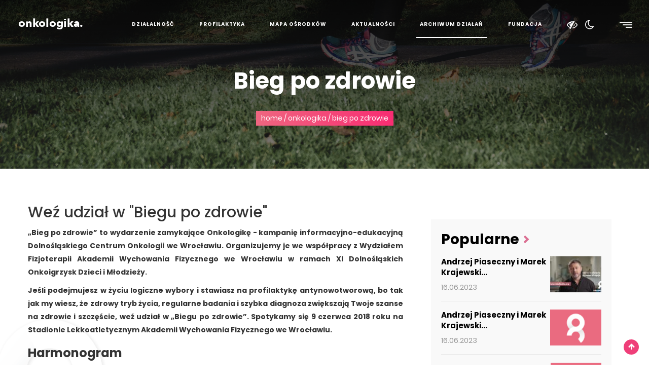

--- FILE ---
content_type: text/html; charset=UTF-8
request_url: https://onkologika.org/onkologika/bieg-po-zdrowie
body_size: 8227
content:
<!DOCTYPE html>
<html lang="pl">
  <head>
    <meta charset="UTF-8">
    <meta http-equiv="X-UA-Compatible" content="IE=edge">
    <meta name="viewport" content="width=device-width, initial-scale=1">
    <meta name="description" content="Onkologika. ">
        <meta name="theme-color" content="#EF3E79">
    <meta name="author" content="">
    <link rel="manifest" href="/manifest.json">

    <link rel="icon" type="image/png" href="/favicon.ico" />

    <title>Onkologika | Bieg po zdrowie</title>

            <link rel="stylesheet" href="/css/c8a0556.css?v3" />
    
    <link href="/bundles/onkologika/css/bootstrap.min.css?v3" rel="stylesheet">
    <link href="/bundles/onkologika/font-awesome-4.7.0/css/font-awesome.min.css?v3" rel="stylesheet">
    <link href="https://fonts.googleapis.com/css?family=Prompt" rel="stylesheet">
    <link href="https://fonts.googleapis.com/css?family=Poppins:100,100i,200,200i,300,300i,400,400i,500,500i,600,600i,700,700i,800,800i,900,900i&amp;subset=latin-ext" rel="stylesheet">
    <link href="https://fonts.googleapis.com/css?family=Playfair+Display:400,400i,700,700i,900,900i&amp;subset=latin-ext" rel="stylesheet">
    <link href="/bundles/onkologika/js/owl/assets/owl.carousel.min.css?v3" rel="stylesheet">
    <link href="/bundles/onkologika/lightbox/ekko-lightbox.css?v3" rel="stylesheet">
    <link href="/bundles/onkologika/css/styles.min.css?v3" rel="stylesheet">
    <link href="/bundles/onkologika/css/styles_ark.css?v3" rel="stylesheet">
    <link href="/bundles/onkologika/css/styles_sj.css?v3" rel="stylesheet">
    <link href="/bundles/onkologika/css/styles_kk.css?v3" rel="stylesheet">

    <!-- HTML5 shim and Respond.js IE8 support of HTML5 elements and media queries -->
    <!--[if lt IE 9]>
      <script src="https://oss.maxcdn.com/html5shiv/3.7.2/html5shiv.min.js"></script>
      <script src="https://oss.maxcdn.com/respond/1.4.2/respond.min.js"></script>
    <![endif]-->

    <!-- RSS Channels -->
          <link href="/feed/1" rel="alternate" type="application/rss+xml" title="Aktualności i porady" >
    
    
    <script src="/bundles/onkologika/js/jquery.min.js?v3"></script>
  </head>
  <body>


    <div class="navbar navbar-inverse navbar--absolute" role="navigation">
      <div class="">
        <div class="navbar-header">
          <button type="button" class="navbar-toggle" data-toggle="collapse" data-target=".navbar-collapse">
            <span class="sr-only">Toggle navigation</span>
            <span class="icon-bar"></span>
            <span class="icon-bar"></span>
            <span class="icon-bar"></span>
          </button>
          <a class="navbar-brand" href="/">onkologika.</a>
        </div>
        <div class="collapse navbar-collapse">
          <ul class="nav navbar-nav navbar-nav--right">
                    	  		<li class="dropdown cool-link ">
          <a href="/dzialalnosc" class="dropdown-toggle" data-toggle="dropdown" role="button" aria-haspopup="true" aria-expanded="false">
            Działalność
          </a>
          <ul class="dropdown-menu">
          	        	  		<li class="cool-link "><a href="/dzialalnosc/onkologika_2_0">Projekt Onkologika 2.0</a></li>
  	            </ul>
        </li>
  	          	  		<li class="dropdown cool-link ">
          <a href="/profilaktyka" class="dropdown-toggle" data-toggle="dropdown" role="button" aria-haspopup="true" aria-expanded="false">
            Profilaktyka
          </a>
          <ul class="dropdown-menu">
          	        	  		<li class="cool-link "><a href="/profilaktyka/rak-szyjki-macicy">Rak szyjki macicy</a></li>
  	          	  		<li class="cool-link "><a href="/profilaktyka/rak-piersi">Rak piersi</a></li>
  	          	  		<li class="cool-link "><a href="/profilaktyka/czerniak">Czerniak</a></li>
  	          	  		<li class="cool-link "><a href="/profilaktyka/rak-pluc">Rak płuc</a></li>
  	          	  		<li class="cool-link "><a href="/kolonoskopia">Rak jelita grubego</a></li>
  	          	  		<li class="cool-link "><a href="/Rak-jadra">Rak jądra</a></li>
  	          	  		<li class="cool-link "><a href="/fobt">Testy na krew utajoną</a></li>
  	          	  		<li class="cool-link "><a href="/profilaktyka/zbadaj-sie-w-dco">Zbadaj się w DCO</a></li>
  	          	  		<li class="cool-link "><a href="/profilaktyka/rak-prostaty">Rak prostaty</a></li>
  	            </ul>
        </li>
  	          	  		<li class="cool-link "><a href="/mapa">Mapa ośrodków</a></li>
  	          	  		<li class="dropdown cool-link ">
          <a href="/aktualnosci" class="dropdown-toggle" data-toggle="dropdown" role="button" aria-haspopup="true" aria-expanded="false">
            Aktualności
          </a>
          <ul class="dropdown-menu">
          	        	  		<li class="cool-link "><a href="/aktualnosci/porady">Porady</a></li>
  	          	  		<li class="cool-link "><a href="/aktualnosci/wywiady-filmy-z-ekspertami">Wywiady (filmy) z ekspertami</a></li>
  	          	  		<li class="cool-link "><a href="/aktualnosci/onkologika">Onkologika</a></li>
  	            </ul>
        </li>
  	          	  		<li class="dropdown cool-link active">
          <a href="/onkologika" class="dropdown-toggle" data-toggle="dropdown" role="button" aria-haspopup="true" aria-expanded="false">
            Archiwum działań
          </a>
          <ul class="dropdown-menu">
          	        	  		<li class="cool-link "><a href="/onkofit">onkoFIT</a></li>
  	          	  		<li class="cool-link "><a href="/onkologika/onkologika-o-kampanii">O kampanii</a></li>
  	          	  		<li class="cool-link "><a href="/onkologika/kalendarium">Kalendarium</a></li>
  	          	  		<li class="cool-link "><a href="/onkologika/materialy-informacyjne">Materiały informacyjne</a></li>
  	          	  		<li class="cool-link active"><a href="/onkologika/bieg-po-zdrowie">Bieg po zdrowie</a></li>
  	          	  		<li class="cool-link "><a href="/slajder-rotator-strona-glowna">KAMPANIA ONKOLOGIKA 2.0 UCZNIOWIE NAKRĘCĄ SPOT O PALENIU PAPIEROSÓW</a></li>
  	            </ul>
        </li>
  	          	  		<li class="dropdown cool-link ">
          <a href="/Fundacja" class="dropdown-toggle" data-toggle="dropdown" role="button" aria-haspopup="true" aria-expanded="false">
            Fundacja
          </a>
          <ul class="dropdown-menu">
          	        	  		<li class="cool-link "><a href="/Fundacja/o-fundacji">O Fundacji</a></li>
  	          	  		<li class="cool-link "><a href="/Fundacja/1procent">Przekaż 1,5% podatku</a></li>
  	            </ul>
        </li>
  	              <li>
              <a href="#"><span style="font-size: 21px" class="toggle-contrast fa fa-eye-slash" aria-hidden="true"></span></a>
            </li>
            <li style="margin-left: 0">
              <a href="#"><span style="font-size: 21px" class="toggle-grayscale fa fa-moon-o" aria-hidden="true"></span></a>
            </li>
            <li>
              <a href="#" role="button" id="toggleAside">
                <img class="img-responsive dropdown-image" src="/bundles/onkologika/img/burger-menu.png?v3" alt="burger menu">
              </a>
            </li>
          </ul>
        </div><!--/.nav-collapse -->
      </div>
    </div>
    
    <div class="site-cover">
    </div>

      <div class="aktualnosci-header" style="background-color: #000; background-image: url(/store/lextcms/media/0a/43/6f/03/169bb58fdb631794eefb2860-5.png);">
    <div class="bg-grad"></div>
    <div class="container">
      <div class="row">
        <div class="col-md-12">
        <h2 class="slider_content__title_h2 h2-aktualnosci-header arkanimate">Bieg po zdrowie</h2>
      </div>
    </div>
  </div>
  <div class="bread_crumb">
  	<div class="bread_crumb_box">
  		<a href="/">home</a>
              <a href="/onkologika">Onkologika</a>
            <a href="/onkologika/bieg-po-zdrowie">Bieg po zdrowie</a>
  	</div>
  </div>
  </div>
<section class="article-holder">
    <div class="container">
        <div class="row">
          <div class="col-md-8">
            <div class="article-size">
             <div class="row">
              
            	<h2>Weź udział w "Biegu po zdrowie"</h2>
<p></p>
<p><strong>&bdquo;Bieg po zdrowie&rdquo; to wydarzenie zamykające Onkologikę - kampanię informacyjno-edukacyjną Dolnośląskiego Centrum Onkologii we Wrocławiu. Organizujemy je we wsp&oacute;łpracy z Wydziałem Fizjoterapii Akademii Wychowania Fizycznego we Wrocławiu w ramach XI Dolnośląskich Onkoigrzysk Dzieci i Młodzieży.</strong></p>
<p><strong>Jeśli podejmujesz w życiu logiczne wybory i stawiasz na profilaktykę antynowotworową, bo tak jak my wiesz, że zdrowy tryb życia, regularne badania i szybka diagnoza zwiększają Twoje szanse na zdrowie i szczęście, weź udział w &bdquo;Biegu po zdrowie&rdquo;. Spotykamy się 9 czerwca 2018 roku na Stadionie Lekkoatletycznym Akademii Wychowania Fizycznego we Wrocławiu.</strong></p>
<p style="margin-bottom: 0cm; line-height: 100%;" class="western"></p>
<h3><strong>Harmonogram</strong></h3>
<p style="margin-bottom: 0cm; line-height: 100%;" class="western"></p>
<p>&bdquo;Bieg po zdrowie&rdquo; odbędzie się 9 czerwca 2018 roku.</p>
<p></p>
<p>8:30 &ndash; otwarcie biura zawod&oacute;w</p>
<p>9:40 &ndash; wsp&oacute;lna rozgrzewka</p>
<p>10:20 &ndash; start biegu</p>
<p>11:00 &ndash; otwarcie wioski zdrowia i dodatkowe atrakcje</p>
<p>14:30 &ndash; wręczenie medali i nagr&oacute;d</p>
<p>15:00 &ndash; zakończenie imprezy</p>
<p></p>
<p>&bdquo;Bieg po zdrowie odbywa się w ramach XI Dolnośląskich Onkoigrzysk Dzieci i Młodzieży. Chcesz poznać harmonogram całej imprezy? Sprawdź go tutaj: <a href="http://www.onkoigrzyska.awf.wroc.pl">www.onkoigrzyska.awf.wroc.pl</a></p>
<p style="margin-bottom: 0cm; line-height: 100%;" class="western"></p>
<h3 style="margin-bottom: 0cm; line-height: 100%;" class="western"><strong>Miejsce i trasa</strong></h3>
<p style="margin-bottom: 0cm; line-height: 100%;" class="western"></p>
<p>Start oraz metę biegu zaplanowano na Stadionie Lekkoatletycznym Akademii Wychowania Fizycznego we Wrocławiu.</p>
<p style="margin-bottom: 0cm; line-height: 100%;" class="western"></p>
<p><strong>Uwaga: 9 czerwca na terenie Akademii Wychowania Fizycznego we Wrocławiu odbywa się r&oacute;wnocześnie kilka wydarzeń sportowych, m.in. rywalizacja najlepszych na świecie narodowych par żużlowych &ndash; Monster Energy FIM Speedway of Nations. Dla uczestnik&oacute;w Onkoigrzysk oraz &bdquo;Biegu po zdrowie&rdquo; zaplanowano tylko jedno wejście na teren kampusu Akademii Wychowania Fizycznego &ndash; przez Bramę Kortową od Alei Ignacego Jana Paderewskiego. </strong></p>
<p style="margin-bottom: 0cm; line-height: 100%;" class="western"></p>
<p style="margin-bottom: 0cm; line-height: 100%;" class="western"><a target="_blank" href="../../../store/lextcms/media/2pkjbr6sgpdmapzyhqnwbkvvamp78ddy/9a/d3/90/43/e75d090be0fd6e70bc466dd0.png" rel="noopener">Mapka kampusu z oznaczoną Bramą Kortową i Stadionem Lekkoatletycznym (w nowym oknie).</a></p>
<p style="margin-bottom: 0cm; line-height: 100%;" class="western"></p>
<p></p>
<p>Trasa &bdquo;Biegu po zdrowie&rdquo; ma długość 3,8 km i przebiega przez teren kampusu Akademii Wychowania Fizycznego we Wrocławiu, Park Wroni oraz wały nad Odrą przy ul. Kanałowej (między Kortami Morskie Oko a Mostami Chrobrego).</p>
<p></p>
<p style="margin-bottom: 0cm; line-height: 100%;" class="western"><a target="_blank" href="../../../store/lextcms/media/2pkjbr6sgpdmapzyhqnwbkvvamp78ddy/80/23/a9/f8/1303df1cac868a449f15bee7.jpeg" rel="noopener">Sprawdź trasę na mapie (w nowym oknie).</a></p>
<p style="margin-bottom: 0cm; line-height: 100%;" class="western"></p>
<p></p>
<p>Na trasie występują r&oacute;żne rodzaje podłoża &ndash; od brukowanej kostki i asfaltu po wilgotny i błotnisty grunt Parku Wroniego. &bdquo;Bieg po zdrowie&rdquo; ma charakter biegu przełajowego.</p>
<p style="margin-bottom: 0cm; line-height: 100%;" class="western"></p>
<h3 style="margin-bottom: 0cm; line-height: 100%;" class="western"><strong>Parkingi, szatnie i depozyt</strong></h3>
<p style="margin-bottom: 0cm; line-height: 100%;" class="western"></p>
<p>Prosimy o przybycie pieszo, komunikacją miejską lub pozostawienie samochodu poza terenem kampusu Akademii Wychowania Fizycznego. Ze względu na dużą liczbę wydarzeń sportowych w tym dniu i brak zorganizowanych miejsc parkingowych dla uczestnik&oacute;w &bdquo;Biegu po zdrowie&rdquo;, <strong>na teren kampusu nie będzie można wjechać samochodem</strong>.</p>
<p>Na terenie Stadionu Lekkoatletycznego zostaną zorganizowane szatnie oraz depozyt. Ze względu na dużą liczbę uczestnik&oacute;w biegu oraz ograniczoną liczbę miejsc w szatniach, <strong>zachęcamy do przybycia na imprezę w stroju sportowym</strong>.</p>
<p style="margin-bottom: 0cm; line-height: 100%;" class="western"></p>
<h3 style="margin-bottom: 0cm; line-height: 100%;" class="western"><strong>Zasady</strong></h3>
<p style="margin-bottom: 0cm; line-height: 100%;" class="western"></p>
<p>&bdquo;Bieg po zdrowie&rdquo; to wydarzenie o charakterze niekomercyjnym. Nie pobieramy opłat za rejestrację. Naszym celem nie jest bicie życiowych rekord&oacute;w. Wkładamy swoje serce i energię w organizację biegu, kt&oacute;ry zjednoczy nas w walce o zdrowie Dolnoślązak&oacute;w. Wspierają nas wolontariusze i liczni partnerzy. Jeśli chcesz aktywnie spędzić czas, zadbać o swoje zdrowie i przyczynić się do promocji profilaktyki antynowotworowej, dołącz do nas.</p>
<p style="margin-bottom: 0cm; line-height: 100%;" class="western"></p>
<p>W &bdquo;Biegu po zdrowie&rdquo; mogą wziąć udział tylko pełnoletnie, <a target="_blank" href="https://zapisy.sts-timing.pl/337/" rel="noopener">zarejestrowane</a>&nbsp;wcześniej osoby, kt&oacute;re zaakceptują <a target="_blank" href="../../../store/lextcms/media/2pkjbr6sgpdmapzyhqnwbkvvamp78ddy/8f/d3/b9/e4/e3e3b81123783e12e2192ee6.pdf" rel="noopener">regulamin biegu</a>&nbsp;oraz <a target="_blank" href="../../../store/lextcms/media/2pkjbr6sgpdmapzyhqnwbkvvamp78ddy/3b/11/86/21/5316e050fb29ca3ee65c153a.pdf" rel="noopener">złożą oświadczenie o stanie swojego zdrowia i braku przeciwskazań medycznych do udziału w wydarzeniu</a>.</p>
<p><strong>Rejestracja odbywa się tylko online i trwa do 31.05.2018. Nie ma możliwości rejestracji w dniu imprezy.</strong></p>
<p>W dniu wydarzenia będzie funkcjonowało biuro zawod&oacute;w, w kt&oacute;rym należy złożyć podpisane własnoręcznie oświadczenie o stanie swojego zdrowia i braku przeciwskazań medycznych do udziału w wydarzeniu, a także zgodę na udział w biegu, a następnie odebrać numer startowy upoważniający do udziału w imprezie. Prosimy zatem o odpowiednio wczesne przybycie i zabranie ze sobą dowodu osobistego. Wz&oacute;r oświadczenia i zgody można pobrać wcześniej na naszej stronie.</p>
<p></p>
<p>Dla uczestnik&oacute;w przewidziano pakiet startowy &ndash; naklejany na koszulkę numer startowy, wodę oraz baton energetyczny.</p>
<p style="margin-bottom: 0cm; line-height: 100%;" class="western"></p>
<h3 style="margin-bottom: 0cm; line-height: 100%;" class="western"><strong>Wyniki i nagrody</strong></h3>
<p style="margin-bottom: 0cm; line-height: 100%;" class="western"></p>
<p>Przewidujemy po trzy symboliczne nagrody w trzech kategoriach:</p>
<p>Kobiety &ndash; puchar za pierwsze, drugie i trzecie miejsce.</p>
<p>Mężczyźni &ndash; puchar za pierwsze, drugie i trzecie miejsce.</p>
<p>Nagrody specjalne dla os&oacute;b niepełnosprawnych (pamiętaj jednak, że trasa przebiega po terenach gruntowych, przez kt&oacute;re przejazd w&oacute;zkiem inwalidzkim może być utrudniony).</p>
<p style="margin-bottom: 0cm; line-height: 100%;" class="western"></p>
<h3 style="margin-bottom: 0cm; line-height: 100%;" class="western"><strong>Rejestracja</strong></h3>
<p style="margin-bottom: 0cm; line-height: 100%;" class="western"></p>
<p>Zarejestruj się na &bdquo;Bieg po zdrowie&rdquo;.</p>
<p></p>
<p><a></a> <a target="_blank" href="https://zapisy.sts-timing.pl/337/" rel="noopener">https://zapisy.sts-timing.pl/337/</a></p>
<p style="margin-bottom: 0cm; line-height: 100%;" class="western"></p>
<h3 style="margin-bottom: 0cm; line-height: 100%;" class="western"><strong>Wioska zdrowia</strong></h3>
<p style="margin-bottom: 0cm; line-height: 100%;" class="western"></p>
<p>Na terenie imprezy zostanie zorganizowana &bdquo;Wioska zdrowie&rdquo;. Dzięki wsparciu zespołu lekarzy, pielęgniarek i psycholog&oacute;w Dolnośląskiego Centrum Onkologii we Wrocławiu, w specjalnych punktach lekarskich będziesz m&oacute;gł:</p>
<ul>
<li>zbadać ciśnienie tętnicze i poziom cukru we krwi ;</li>
<li>wykonać spirometrię;</li>
<li>wykonać analizę składu ciała;</li>
<li>skontrolować swoje znamiona;</li>
<li>skonsultować swoje wątpliwości medyczne z lekarzami i psychologami DCO we Wrocławiu;</li>
<li>skorzystać z kącika odnowy biologicznej.</li>
</ul>
<p style="margin-bottom: 0cm; line-height: 100%;" class="western"></p>
<h3 style="margin-bottom: 0cm; line-height: 100%;" class="western"><strong>Strefa gastronomiczna</strong></h3>
<p style="margin-bottom: 0cm; line-height: 100%;" class="western"></p>
<p>Zapraszamy do odpłatnej strefy gastronomicznej, w kt&oacute;rej pojawią się wrocławskie food trucki.</p>
<p></p>
<h3 style="margin-bottom: 0cm; line-height: 100%;" class="western"><strong>Organizator</strong></h3>
<p style="margin-bottom: 0cm; line-height: 100%;" class="western"></p>
<p>"Bieg po zdrowie" organizowany jest przez Dolnośląskie Centrum Onkologii we Wrocławiu w ramach kampanii Onkologika. Patronat honorowy nad imprezą objął Marszałek Wojew&oacute;dztwa Dolnośląskiego - Cezary Przybylski.</p>
<p></p>
<p style="margin-bottom: 0cm; line-height: 100%;" class="western"></p>
<h3 style="margin-bottom: 0cm; line-height: 100%;" class="western"><strong>Do pobrania</strong></h3>
<p></p>
<p style="margin-bottom: 0cm; line-height: 100%;" class="western"></p>
<ul>
<li><a href="../../../store/lextcms/media/2pkjbr6sgpdmapzyhqnwbkvvamp78ddy/8f/d3/b9/e4/e3e3b81123783e12e2192ee6.pdf">Regulamin</a></li>
<li><a target="_blank" href="../../../store/lextcms/media/2pkjbr6sgpdmapzyhqnwbkvvamp78ddy/3b/11/86/21/5316e050fb29ca3ee65c153a.pdf" rel="noopener">Oświadczenie o stanie swojego zdrowia</a></li>
</ul>
<p style="margin-bottom: 0cm; line-height: 100%;" class="western"></p>
<p></p>
<p style="margin-bottom: 0cm; line-height: 100%;" class="western"></p>
              <div class="addthisbox">
<!-- Go to www.addthis.com/dashboard to customize your tools --> <div class="addthis_inline_share_toolbox"></div>
<!-- Go to www.addthis.com/dashboard to customize your tools --> <script src="https://s7.addthis.com/js/300/addthis_widget.js#pubid=ra-5a4c969a95520e2b"></script>
</div>
             </div>

             
  
  <div class="row article_attachments">
    
    
  </div>

             </div>
          </div>

          <div class="col-md-4 holder-post">
          <div class="news__holder popular news__content color-holder news-holder2">
  <p class="news__header"><a class="onkodefault" href="/popularne">Popularne <span class="onko chevron right"></span></a></p>
  
                    
    <a class="onkodefault news__content--small news__content--small--with-bg" href="/aktualnosci/andrzej-piaseczny-i-marek-krajewski-apeluja-rak-to-nie-loteria-to-nasze-decyzje" style="background-image: url(/store/lextcms/media/70/c9/ff/9f/1dd276bc9a2db77ae25627c6-4.jpeg)">
      <p class="news__title">Andrzej Piaseczny i Marek Krajewski...</p>
      <span class="news__date">16.06.2023</span>
    </a>      
    
          <hr class="news__hr">
      
            
        
    <a class="onkodefault news__content--small news__content--small--with-bg" href="/aktualnosci/onkologika/andrzej-piaseczny-i-marek-krajewski-apeluja-rak-to-nie-loteria-to-nasze-decyzje" style="background-image: url(/bundles/onkologika/img/default/box-mini_bg.jpg?v3);">
      <p class="news__title">Andrzej Piaseczny i Marek Krajewski...</p>
      <span class="news__date">16.06.2023</span>
    </a>      
    
          <hr class="news__hr">
      
            
        
    <a class="onkodefault news__content--small news__content--small--with-bg" href="/profilaktyka/rak-prostaty" style="background-image: url(/bundles/onkologika/img/default/box-mini_bg.jpg?v3);">
      <p class="news__title">Rak prostaty</p>
      <span class="news__date">18.05.2023</span>
    </a>      
    
          <hr class="news__hr">
      
                    
    <a class="onkodefault news__content--small news__content--small--with-bg" href="/aktualnosci/300-zbadanych-na-wroclawskim-placu-solnym" style="background-image: url(/store/lextcms/media/d1/88/73/ae/772421b32c854229027bb5b6-4.jpeg)">
      <p class="news__title">300 zbadanych na wrocławskim Placu Solnym</p>
      <span class="news__date">16.05.2023</span>
    </a>      
    
      </div>
      						<div class="see-also">
    <p class="news__header"><a class="onkodefault" href="#">Zobacz także <span class="onko chevron right"></span></a></p>
</div>

<div class="see-also">
  <div class="row">          
             <div class="col-md-12">
          <p class="news__title title-see-also"><a href="/onkologika/onkologika-o-kampanii">Onkologika - o kampanii</a></p>
          <hr class="news__hr"/>
        </div>
            <div class="col-md-12">
          <p class="news__title title-see-also"><a href="/onkologika/onkologika-o-kampanii/dco-leczymy-wiedza-i-sercem">#DCO - leczymy wiedzą i sercem...</a></p>
          <hr class="news__hr"/>
        </div>
            <div class="col-md-12">
          <p class="news__title title-see-also"><a href="/aktualnosci/onkologika/startuje-onkologika">Startuje Onkologika</a></p>
          <hr class="news__hr"/>
        </div>
            <div class="col-md-12">
          <p class="news__title title-see-also"><a href="/aktualnosci/onkologika/logiczne-przemyslane-decyzje-czy-zycie-z-dnia-na-dzien-ktora-sciezke-wybierasz">Logiczne, przemyślane decyzje czy życie z dnia na dzień – którą ścieżkę wybierasz?</a></p>
          <hr class="news__hr"/>
        </div>
            <div class="col-md-12">
          <p class="news__title title-see-also"><a href="/aktualnosci/onkologika/startuja-warsztaty-edukacyjne-w-ramach-kampanii-onkologika">Startują warsztaty edukacyjne w ramach kampanii Onkologika</a></p>
          <hr class="news__hr"/>
        </div>
      </div>
</div>
        </div> <!-- col-md-4 holder-post -->
    </div>
    </div>

    
</section>



          <aside id="mainAside">
	<div class="site_cover"></div>
	<div class="aside_content">
	  	    <p dir="ltr"><strong>Fundacja Onkologika<br /></strong></p>
<p dir="ltr">Pl. Hirszfelda 12</p>
<p dir="ltr">53-413 Wrocław</p>
<p>&nbsp;</p>
<p dir="ltr"><strong>Sekretariat:</strong></p>
<p dir="ltr">E-mail: <a href="mailto:onkologika@onkologika.org">onkologika@onkologika.org</a></p>
<p>&nbsp;</p>
<p dir="ltr"><strong>Telefon:</strong></p>
<p dir="ltr">71 36 89 608</p>
<p dir="ltr">71 36 89 602</p>
	  	  <div class="social-menu__wrap">
	  	<ul class="social-menu">
      <li class=""><a href="https://www.facebook.com/onkologika/"><span class="fa fa-facebook"></span></a></li>
        <li class=""><a href="https://twitter.com/onkologika"><span class="fa fa-twitter"></span></a></li>
        <li class=""><a href="https://www.youtube.com/channel/UCPZOE_TVLeKflNyFBcxgsiA/videos"><span class="fa fa-youtube"></span></a></li>
        <li class=""><a href="https://www.instagram.com/onkologika/"><span class="fa fa-instagram"></span></a></li>
  </ul>	  </div>
  	</div>
</aside>    
          <footer>
        <div class="container extra-pad">
          <div class="row">
            <div class="col-md-3">
              <img class="img-responsive logo-onkologika" src="/bundles/onkologika/img/onkologikalogo.png?v3" alt="Logotyp Onkologika">
            </div>
            <div class="col-md-4">
            <p class="footer__title">nawigacja</p>

            <div class="nav-list nav-list--left">
              <ul class="nav-list__ul">
                                                <li class="nav-list__item"><a href="/aktualnosci/onkologika">Aktualności</a></li>
                                                                <li class="nav-list__item"><a href="/Fundacja">DCO</a></li>
                                                                <li class="nav-list__item"><a href="/mapa">Mapa ośrodków</a></li>
                                            
              </ul>
            </div>

            <div class="nav-list nav-list--right">
              <ul class="nav-list__ul">
                                                  <li class="nav-list__item"><a href="/profilaktyka">Profilaktyka</a></li>
                                  
                            </ul>
            </div>

          </div>
          <div class="col-md-5">
            <p class="footer__title">organizatorzy</p>
            <div class="logo-holder">
              <img class="img-responsive footer-logo dc-logo" src="/bundles/onkologika/img/dolnocentrum.png?v3" alt="" >
            </div>
            <div  class="logo-holder">
              <img class="img-responsive footer-logo ds-logo" src="/bundles/onkologika/img/dolnyslask.png?v3" alt="" >
            </div>
          </div>
        </div>
      </div>
      <div class="row footest">
        <div class="container">
        <div class="col-md-6">
        Dolnośląskie Centrum Onkologii &copy; 2017
        </div>
        <div class="col-md-6">
          <ul class="social-menu">
      <li class=""><a href="https://www.facebook.com/onkologika/"><span class="fa fa-facebook"></span></a></li>
        <li class=""><a href="https://twitter.com/onkologika"><span class="fa fa-twitter"></span></a></li>
        <li class=""><a href="https://www.youtube.com/channel/UCPZOE_TVLeKflNyFBcxgsiA/videos"><span class="fa fa-youtube"></span></a></li>
        <li class=""><a href="https://www.instagram.com/onkologika/"><span class="fa fa-instagram"></span></a></li>
  </ul>        </div>
        </div>
      </div>
      <div onclick="topFunction()" id="goupBtn" title="Powrót na górę"><i class="fa fa-arrow-up" aria-hidden="true"></i></div>
    </footer>
    
    <script src="/bundles/onkologika/js/bootstrap.min.js?v3"></script>
  <script src="/bundles/onkologika/js/owl/owl.carousel.min.js?v3"></script>
  <script src="/bundles/onkologika/lightbox/ekko-lightbox.min.js?v3"></script>
 
  <script>
        var owl = $('.owl-carousel-mainslider').owlCarousel({
        //animateOut: 'fadeOut',
        smartSpeed:3000,
        lazyLoad: true,
//      autoHeight:true,
        items:1,
        loop:true,
        margin:0,
        center:true,
    });
    var owl_mini = $('.owl-carousel-mini').owlCarousel({
        smartSpeed:1000,
        /*autoWidth:true,*/
        lazyLoad: true,
        items:1,
        loop:true,
        margin:0,
        autoplay:true,
        center:true,
        nav: false,
        dots: false,
        navText: ['<i class="fa fa-angle-left" aria-hidden="true"></i>',
        '<i class="fa fa-angle-right" aria-hidden="true"></i>'],
        navClass: ['owl-prev', 'owl-next'],
    });
    owl.trigger('play.owl.autoplay',[3000]);
    owl_mini.trigger('play.owl.autoplay',[1000]);

    owl.on('translate.owl.carousel',function(e){
      $('.owl-item video').each(function(){
        if ($(this).get(0)) {
          $(this).get(0).pause();          
        }
      });

    });

    owl.on('translated.owl.carousel',function(e){
      $('.owl-item:not(.active) video').each(function(){
        $(this).css('visibility', 'hidden');
      });
      $('.owl-item.active video').each(function(){
        $(this).css('visibility', 'visible');
      });
      if ($('.owl-item.active video').get(0)) {
        $('.owl-item.active video').get(0).play();
      }
    });

    if ($('.owl-item.active video').get(0)) {
      $('.owl-item.active video').get(0).play();
    } 
    // Custom Navigation Events    
    $(".news__holder--abs .next").click(function() {
        $(this).parent().parent().find('.owl-carousel-mini').trigger('next.owl.carousel');
    });
  
    $(".news__holder--abs .prev").click(function() {
        $(this).parent().parent().find('.owl-carousel-mini').trigger('prev.owl.carousel');
    });

    $("#toggleAside").on('click', function() {
      $("#mainAside").toggleClass("show");
      return false;
    });
    $(".site_cover").on('click', function() {
      $("#mainAside").removeClass("show");
    });

    $(document).on('click', '[data-toggle="lightbox"]', function(event) {
        event.preventDefault();
        $(this).ekkoLightbox();
    });

    /** reactivate dropdown hover and click **/
    $('ul.nav li.dropdown').hover(function() {
      $(this).find('.dropdown-menu').stop(true, true).delay(200).fadeIn(500);
    }, function() {
      $(this).find('.dropdown-menu').stop(true, true).delay(200).fadeOut(500);
    });
    $('.navbar .dropdown > a').click(function(){
      location.href = this.href;
    });

    //embeded video RWD
    $(function() {
      $("p:has(iframe)").addClass("video-container");
    });


    // When the user scrolls down 20px from the top of the document, show the button
    window.onscroll = function() {scrollFunction()};

    function scrollFunction() {
        if (document.body.scrollTop > 20 || document.documentElement.scrollTop > 20) {
            document.getElementById("goupBtn").style.display = "block";
        } else {
            document.getElementById("goupBtn").style.display = "none";
        }
    }

    // When the user clicks on the button, scroll to the top of the document
    function topFunction() {
        document.body.scrollTop = 0;
        document.documentElement.scrollTop = 0;
    }
    
    if (screen.width < 640) { 
	$(".owl-carousel").trigger('remove.owl.carousel', 0).trigger('refresh.owl.carousel');
    }
  </script>

  
  <!-- a11y -->
<script src="/bundles/onkologika/a11y/js/a11y.js?v3"></script>
<link href="/bundles/onkologika/a11y/css/a11y.css?v3" rel="stylesheet">
<!-- link href="/bundles/onkologika/a11y/css/a11y-contrast.css?v3" rel="stylesheet" -->
<link href="/bundles/onkologika/a11y/css/a11y-desaturate.css?v3" rel="stylesheet">
<link href="/bundles/onkologika/a11y/css/a11y-fontsize-alt.css?v3" rel="stylesheet">
<link href="/bundles/onkologika/a11y/css/a11y-fontsize.css?v3" rel="stylesheet">

    <script src="https://cdn.jsdelivr.net/npm/cookie-bar/cookiebar-latest.min.js?forceLang=pl&theme=altblack&tracking=1&thirdparty=1&privacyPage=https%3A%2F%2Fonkologika.org%2Fpolitykaprywatnosci"></script>  <!-- Global site tag (gtag.js) - Google Analytics -->
<script async src="https://www.googletagmanager.com/gtag/js?id=UA-111882294-3"></script>
<script>
  window.dataLayer = window.dataLayer || [];
  function gtag(){dataLayer.push(arguments);}
  gtag('js', new Date());

  gtag('config', 'UA-111882294-3');
</script>
<!-- Google tag (gtag.js) 202306 -->
<script async src="https://www.googletagmanager.com/gtag/js?id=AW-11185536617"></script>
<script> window.dataLayer = window.dataLayer || []; function gtag(){dataLayer.push(arguments);} gtag('js', new Date()); gtag('config', 'AW-11185536617'); </script>
  </body>
</html>


--- FILE ---
content_type: text/css
request_url: https://onkologika.org/bundles/onkologika/css/styles.min.css?v3
body_size: 1435
content:
*{font-family:Poppins}footer{height:auto;background-image:url(../img/footerbackground.png);background-size:cover;background-repeat:no-repeat;background-position:center;}.footer__title{margin-top:130px;text-transform:uppercase;font-weight:700;color:#fff}.logo-onkologika{height:150px;margin-top:163px}.nav-list__ul{list-style:none;padding-left:0;color:#fff}.nav-list__item{margin-top:20px}.footer-logo{display:inline;margin-right:30px;margin-top:30px;width:100px}.logo-holder{display:inline}.nav-list--left{display:inline;width:150px;overflow:auto;float:left}.nav-list--right{display:inline;width:150px;overflow:auto;float:right}body{font-family:Poppins}.navbar{margin-bottom:0;border-radius:0}.navbar--absolute{position:absolute;top:0;left:0;width:100%;z-index:100}.navbar-brand{font-family:Avenir;font-size:22px;font-weight:800}.navbar-brand:hover{color:#fff}.navbar-inverse{padding-top:30px;background-color:transparent;border-color:transparent}.navbar-inverse .navbar-brand{color:#fff}.navbar-nav--right{float:right}.dropdown-image{height:20px}body>div.navbar.navbar-inverse.navbar--absolute>div>div.collapse.navbar-collapse>ul>li{margin-left:70px;color:#fff;font-size:15px;font-weight:700;text-transform:uppercase}body>div.navbar.navbar-inverse.navbar--absolute>div>div.collapse.navbar-collapse>ul>li.active{color:#fff;border-bottom:2px solid #fff;background-color:transparent}.navbar-inverse .navbar-nav>.active>a,.navbar-inverse .navbar-nav>.active>a:focus,.navbar-inverse .navbar-nav>.active>a:hover{background-color:transparent}.navbar-inverse .navbar-nav>li>a,.navbar-inverse .navbar-text{color:#fff;padding-left:0;padding-right:0}.button-base{min-width:200px;min-height:50px;background:0 0;border:3px solid #fff;-webkit-border-radius:25px;-moz-border-radius:25px;border-radius:25px}.button-base--holder{width:100%;text-align:center;padding-top:50px;padding-bottom:80px}.button-base:hover{background:0 0;border:3px solid #fff}.button-base--right{float:right}.button-base__content{font-size:15px;text-transform:uppercase;text-align:center;font-weight:700;color:#fff}.button-base--read{border:3px solid #db7093;margin-top:40px}.button-base--read:hover{border:3px solid #db7093}.button-base--read{display:inline;text-align:center}.button-base__content--read,.button-base__content--read:hover{color:#000}.carousel-caption{left:32%;top:30%;width:800px;height:352px;overflow:auto}.carousel-indicators li{width:13px;height:13px;margin-left:18px;margin-right:18px;background-color:#fff}.carousel-indicators .active{position:relative;width:13px;height:13px;margin-left:18px;margin-right:18px}.carousel-indicators .active:after{content:'';position:absolute;width:50px;height:50px;top:50%;left:50%;transform:translate(-50%,-50%);border:1px solid #fff;border-radius:100%}.carousel-example-generic--relative{position:relative}.slider_content__title{text-align:right;font-size:56px;font-weight:700;color:#fff}.slider_content__subtitle{margin-top:30px;margin-bottom:40px;text-align:right;font-size:20px;font-weight:400;color:#fff}@font-face{font-family:Poppins;src:url(../fonts/Poppins/Poppins-Regular.ttf) format("opentype")}.article-holder{position:relative;background-image:url(../img/onkobg.png);background-size:contain;background-repeat:no-repeat}.article-holder__subtitle{position:relative;font-family:Georgia;font-style:italic;color:#000}.article-holder__subtitle:before{content:'';position:absolute;top:9px;left:-50px;width:40px;height:2px;background-color:#db7093}.article-holder__title{font-size:40px;font-weight:700;color:#000}.article-holder__content{margin-top:20px;font-size:20px;font-weight:400}.video-holder{min-height:500px;position:relative}.video-holder .fake-video{position:absolute;top:30%}.article-size{min-width:650px;min-height:500px;float:right;padding-top:100px;padding-right:40px}.news{background-color:#f5f5f5; /*background-image:url(../img/news.png) */;background-size:cover;background-repeat:no-repeat}.news__holder{height:auto;width:100%;overflow:auto;-webkit-box-shadow:0 1px 5px rgba(0,0,1,.5);-moz-box-shadow:0 1px 5px rgba(0,0,1,.5);box-shadow:0 1px 5px rgba(0,0,1,.5)}.news__title{font-size:20px;font-weight:700}.news__part{font-size:15px;font-weight:400;color:grey}.news__content{padding:20px}.news__content--small{display:inline-block;width:240px;padding-top:0;padding-bottom:0}.news__media--small{display:inline-block;width:100px}.news__comments,.news__date,.news__readmore{color:grey}.news__dot{margin-right:5px;margin-left:5px}.news__hr{margin-left:20px;margin-right:20px}.news__header{padding-left:20px;margin-top:10px;margin-bottom:20px;font-size:28px;font-weight:700}hr{border-color:#e6e6e6}.news-header{margin-top:150px;margin-bottom:30px;font-size:30px;font-weight:bolder}.newsletter{padding-top:40px;padding-bottom:40px;text-align:center;background-image:linear-gradient(-253deg,#5183c3 0,#2b4974 100%);background-color:#70d8ed}.news-form__input{padding-left:30px;margin-left:5px;margin-bottom:40px;font-style:italic;min-height:50px;font-weight:700;border:3px solid #fff;-webkit-border-radius:25px;-moz-border-radius:25px;border-radius:25px}.news-form__input--width{width:500px;margin-right:5px}.hero__title{font-size:30px;font-weight:700;color:#fff}.hero__subtitle{margin-bottom:45px;color:#fff}

--- FILE ---
content_type: text/css
request_url: https://onkologika.org/bundles/onkologika/css/styles_ark.css?v3
body_size: 6556
content:
* {
	outline: none;
	-webkit-appearance: none;
}

h4 {
	margin-top: 2em;
}

input[type=checkbox] {
	-webkit-appearance: checkbox;
}

input[type=radio] {
	-webkit-appearance: radio;
}

@font-face {
  font-family: 'AvenirNextBold';
  font-style: normal;
  font-weight: 700;
  src: local('AvenirNextBold'), url("../fonts/avenir/AvenirNextBold.otf") format("opentype");
}

.navbar-brand {
	font-family: 'AvenirNextBold';
	font-style: normal;
	font-weight: 700;
}

.comingsoon {
	background: url(../img/comingsoon_bg.jpg);
	background-size: cover;
	color: #fff;
}

.comingsoon .navbar-brand {
	color: #fff;
	font-size: 2em; /*32px*/
	padding: 0;
	line-height: 1em;
}

.comingsoon #counter {
	font-size: 5em;
	font-weight: 700;
}

.comingsoon .lead {
	max-width: 60vw;
	margin-bottom: 0;
}

.comingsoon input {
	caret-color: #000;
	color: #000;
}

.comingsoon p {
	font-size: 0.8em;
	margin: 0;
}

.comingsoon p.hero__title {
	font-size: 1.5em;
}

.comingsoon h2 {
	font-size: 2.2em;
}

.onkoborder {
	border: 1px solid #EC3B79;
	margin: 3vh;
	padding: 5vh;
}

.logos {
	height: 50px;
	float: right;
	margin-left: 4em;
}

.comingsoon .row-4 .row:nth-child(1) {
	margin-bottom: 5vh;
}

.icons {
	max-width: 3em;
	margin-right: 1em;
	float: left;
}


.comingsoon .news-form__input {
	margin-bottom: 0;
}

.comingsoon .news-form__button {
	background: url(../img/pinkbtn.png);
	background-size: cover;
	border: 0;
	min-height: 50px;
	width: 154px;
	color: #fff;
}

.news-form__input {
	margin-bottom: 0;
	font-style: normal;
}

.news-form__button:hover {
	font-weight: bold;
	font-style: normal;
}

.comingsoon .info {
    font-size: 1.5em;
    font-weight: 600;
    background: #fff;
    padding: 0.2em 1em;
    line-height: 2em;
    width: 100%;
    display: block;
    text-align: center;
    color: #EC3B79;
}

.comingsoon figure { 
  position: fixed;
  top: 50%;
  left: 50%;
  width: auto;
  height: auto;
  z-index: -100;
  min-width: 100%;
  min-height: 100%;
  transform: translateX(-50%) translateY(-50%);
}

.comingsoon figure video {
	width: auto;
	height: auto;
	min-width: 100%;
	min-height: 100%;
}

@media (min-width: 992px) {
	.comingsoon .row-1 {
		height: 15vh;
	}
	.comingsoon .row-2 {
		height: 21vh;
	}
	.comingsoon .row-3 {
		height: 21vh;
	}
	.comingsoon .row-4 {
		height: 21vh;
	}
}
@media (max-width: 768px) {
	body.comingsoon {
		background-position: center;
	}
	.logo-holder {
		margin: 0 auto;
		width: 50%;
		display: block;
		float: left;
	}
	.logos {
		float: none;
		margin: 0 auto;
		margin-bottom: 2em;
	}
	.navbar-brand {
		margin: 0 auto;
    	display: block;
    	text-align: center;
    	float: none;
    	margin-bottom: 2em;
	}
	.comingsoon #counter {
	    font-size: 2em;
    	text-align: center;
    	margin-top: 2em;
    	margin-bottom: 2em;
	}
	.comingsoon .news-form__input {
		width: 100%;
		margin-left: 0;
		margin-bottom: 1em;
	}
	.row-4 {
		margin-top: 4em;
	}
}
@media (max-width: 816px) {
	.comingsoon figure {
		bottom: 50%;
	}
}
@media (min-width: 816px) {
	.comingsoon figure {
		bottom: 50%;
	}
}
/* -=-=-=-=-=-=-=- */

#goupBtn {
	background-color: #ef3e79;
	color: #fff;
	padding: 5px;
	position: fixed;
	bottom: 20px;
	right: 20px;
	border-radius: 50%;
	width: 30px;
	height: 30px;
	text-align: center;
	cursor: pointer;
}

/* -=-=-=-=-=-=-=- */

.navbar-subpage {
	background-color: #000;
}

.navbar-subpage .navbar-nav>li>a,
.navbar-subpage .navbar-text {
	text-transform: uppercase;
	font-size: 13px;
}
.navbar-subpage .navbar-nav>li>a,
.navbar-subpage .navbar-text,
.navbar-subpage .navbar-brand,
.navbar-subpage a.navbar-brand {
	color: #fff;
	background: none;
}

.navbar-subpage .navbar-nav>li {
	margin: 0 5px;
}
.navbar-subpage .navbar-nav>li.active {
	border-bottom: 2px solid #fff;
} 

#mapmenu {
	background-color: #f5f5f5;
    float: left;
    margin-top: 50px;
    width: 100%;
    padding: 3em 0;
    text-align: center;
    overflow: hidden;
}

#mapmenu b {
	font-weight: 700;
	line-height: 3em;
}

#mapmenu form input,
#mapmenu form select,
.btn-group.bootstrap-select button {
	font-size: 0.8em;
	width: 100%;
	border: 3px solid #ff1c92;
	padding: 0 1em;
	height: 4em;
	background: #f5f5f5;
	text-transform: uppercase;
}

.b-select-wrap {
    border: 1px solid #e3e3e3;
    
    overflow: hidden;
    position: relative;
    border-radius: 3px;
}

.b-select-wrap:after {
    content: "\f107";
    font-family: FontAwesome;
    color: #fff;
    background-color: #ff1c92;
    padding: 13px 16px;
    position: absolute;
    right: 0;
    top: 0;
    z-index: 1;
    text-align: center;
    height: 100%;
    pointer-events: none;    
}

.b-select {
    height: 40px;
    width: 100%;
    padding: 5px 15px;
    background-color: #ececec;
    border: 0;
    outline: none;
    font-size: 16px;
    -webkit-appearance: none; /* for webkit browsers */
    -moz-appearance: none; /* for firefox */
    appearance: none; /* for modern browsers */
}

/* remove default caret for ie */
.b-select::-ms-expand {
   display:none;
}

.ico-list {
	display: block;
	width: 30px;
	background: url(../img/ico_list.png);
	background-repeat: no-repeat;
	width: 7em;
	height: 30px;
	padding-top: 35px;
	color: #000;
	float: left;
	line-height: 20px;

	background-repeat: no-repeat;
    background-position: center center;
    background-size: contain;

    margin-left: 2em;
}

.ico-pinezka {
	display: block;
	width: 30px;
	background: url(../img/ico_pinezka.png);
	background-repeat: no-repeat;
	width: 8em;
	height: 30px;
	padding-top: 35px;
	color: #000;
	float: left;
	line-height: 20px;

	background-repeat: no-repeat;
    background-position: center center;
    background-size: contain;
}

/*
#mapmenu form select.b-select:hover {
	background-color: #ff1c92;
}
*/

.ico-list:hover,
.ico-pinezka:hover {
	text-decoration: none;
	color: #ff1c92;
}

#map-container {
	position: relative;
  width: 100%;
  height: 90vh;
  clear: both;
}

#map {
	position: absolute;
	top: 0;
	right: 0;
	bottom: 0;
	left: 0;
}

#map-switch-button {
	position: absolute;
	z-index: 2;
	bottom: 36px;
	left: 36px;
}

#map-container .map-overlay,
#map-container .map-overlay > div {
  position: absolute;
  top: 0;
  right: 0;
  bottom: 0;
  left: 0;
  display: none;
}

#map-container .map-overlay > div {
  background-color: rgba(255, 28, 146, 0.7);
  color: #fff;
  display: flex;
  flex-direction: column;
  align-items: center;
  justify-content: center;
}

#map-container .map-overlay .glyphicon {
  font-size: 80px;
  display: none;
}

#map-container .map-overlay button[data-action="close"] {
  display: none;
}

#map-container .map-overlay.loading .glyphicon-refresh,
#map-container .map-overlay.localizing .glyphicon-map-marker,
#map-container .map-overlay.error .glyphicon-remove,
#map-container .map-overlay.error button[data-action="close"] {
  display: inline-block;
}

#map-container .map-overlay .map-overlay-text {
  padding-top: 16px;
  padding-bottom: 16px;
}

.scrolloff {
  pointer-events: none;
}

select#switchCatgory {
    -webkit-border-radius: 25px;
    -moz-border-radius: 25px;
    -khtml-border-radius: 25px;
    border-radius: 25px;
}


.button-base {
	font-size: 9px;
	letter-spacing: 1px;
	line-height: 24px;
    text-transform: uppercase;
    text-align: center;
    font-weight: 700;
    color: #fff;
    min-width: 140px;
    padding: 7px 16px;
    min-height: 44px;
}

.button-base:hover {
	background-color: transparent;
	color: #db7093;
}

.button-base--read {
	color: #000;
	margin: 0;
	display: inline-block;
}

.video-holder {
	margin-top: 120px;
	min-height: 385px;
}

.video-bg-yt {
	margin: 0;
    min-height: 385px;
    position: relative;
    background-size: cover;
    display: block;
    text-align: center;
}
.video-bg-yt img {
	padding-top: 110px;
}

@media screen and (orientation:portrait) {
	.video-bg-yt img {
		width: auto;
	    min-width: 100vw;
	    object-position: left;
	    height: 100vh;
	}
}


.owl-carousel-mainslider figure video,
.owl-carousel-mainslider figure {
	width: 100%;
}
.owl-carousel .owl-item img {
	width: auto;
}

.owl-carousel-mainslider .owl-item img {
	width: 100vw;
	min-width: 100vw;
	height: 100vh;
	object-fit: cover;
}

figure video {
	height: 100%;
	height: 100vh;
    max-width: 100%;
    object-fit: cover;
}

figure video.hfixed {
	height: 250px;
}

.onko {
	color: #db7093;
}

a.onkodefault {
	color: #000;
	text-decoration: none;
}
a.onkodefault:hover,
.news__holder--abs--noscroll:hover .news__content--abs a.onkodefault:hover,
.news__holder--abs:hover .news__content--abs a.onkodefault:hover {
	color: #db7093;
}
.news__content--abs--noscroll a.onkodefault,
.news__content--abs a.onkodefault {
	color: #fff;
}
.news__holder--abs--noscroll:hover .news__content--abs a.onkodefault,
.news__holder--abs:hover .news__content--abs a.onkodefault {
	color: #000;
}

.news__holder.news__holder--abs {
	background-color: #ccc;
}

.news [data-rowcounter]:not([data-rowcounter="0"]) {
	display: none;
}

a.play {
	position: absolute;
	top: 0;
	left: 0;
	color: #fff;
	font-size: 5em;
	width: 100%;
	text-align: center;
	cursor: pointer;
	z-index: 7;
	line-height: 220px;
}
.news__header {
	padding: 0;
	margin: 0;
	margin-bottom: 0.5em;
}
.news__content--small {
	width: 213px;
}
.news__content--small--with-bg {
	width: 100%;
	background-repeat: no-repeat;
	background-position: right;
	background-size: contain;
	min-height: 70px;
	padding-right: 105px;
}
.news__hr {
	margin-left: 0;
	margin-right: 0;
	margin-top: 17px;
    margin-bottom: 16px;
}
.news__holder {
	height: 480px;
	position: relative;
	overflow: hidden;
	background: #fff;
    box-shadow: 0px 1px 5px 0px rgba(0, 0, 1, 0.05);
}
.col-md-3 > .news__holder {
	height: 435px;
}
.news_bottom {
	margin-bottom: 40px;
}
.news__media--abs {
	position: absolute;
	width: 100%;
}

.news__media--abs .bg {
	height: 480px;
	min-width: 1px;
	width: 100%;
}

.news__media--abs img.mini,
.news__media--abs .owl-carousel .owl-item img {
	min-height: 480px;
    object-fit: cover;
}

.bg-img-gradient {
	display: block;
  position: relative;
  width: 100%;
  height: 100%;
  /*background: url('http://unsplash.it/1200x800') center center no-repeat;*/
  background-position: center center;
  background-repeat: no-repeat;
  background-size: cover;
}
.xbg-img-gradient:after {
 display: block;
  position: relative;
  background-image: linear-gradient(to bottom, rgba(255, 255, 255, 0) 0, #fff 100%);
  margin-top: -150px;
  height: 350px;
  width: 100%;
  content: '';
}

.bg-img-gradient:after {
 display: block;
  position: absolute;
  top: 150px;
  background-image: linear-gradient(to bottom, rgba(255, 255, 255, 0) 0, #000 100%);
  height: 500px;
  width: 100%;
  content: '';
}

@keyframes news_hover {
    from {top: 330px; opacity: 0;}
    to {top: 130px; opacity: 1;}
}

.news__content--abs,
.news__content--abs--noscroll {
	position: absolute;
	top: 280px; /*330px;*/
	width: 100%;
	z-index: 10;
}

.col-md-3 .news__content--abs,
.col-md-3 .news__content--abs--noscroll {
	top: 240px;
}

.news__media--abs figure {
    height: 500px;
    position: relative;
    top: 0;
    z-index: 5;
}

.news__content--abs .news__title {
	color: #fff;
}
.news__content--abs .news__part {
	visibility: hidden;
}
.news__holder--abs:hover .news__content--abs{
	background-color: #fff;
	top: 130px;
	min-height: 320px;
	animation-name: news_hover;
    animation-duration: 1s;
}
.news__holder--abs:hover .news__content--abs .news__part,
.news__holder--abs:hover .news__content--abs .news__title {
	color: #000;
	visibility: visible;
}
.news__footer {
	background-color: #fff;
	
	padding: 20px;
	padding-top: 0;
	width: 100%;
}
.news__footer--abs {
	position: absolute;
	bottom: 0;
	z-index: 10;
	font-size: 12px;
}
.news_footer_in {
	border-top: 1px solid #e6e6e6;
	padding-top: 20px;
}

.news__footer--video {
	background-color: transparent;
}
.popular .news__title {
	font-size: 15px;
}

.news-form .info {
	font-size: 1.5em;
	color: #fff;
}

.news__comments, .news__date, .news__readmore {
	color: #999;
}

.news__comments:hover, .news__date :hover, .news__readmore:hover {
	text-decoration: none;
	color: #999;
} 

.nav-list__ul li a {
	color: #fff;
	text-decoration: none;
}

.nav-list__ul li a:hover {
	text-decoration: underline;
}


.row.footest {
	margin: 0;
	color: #fff;
	padding: 1em;
}

.footest {
	background-color: #000;
}

.footest a {
	color: #fff;
}

.footest ul.social-menu {
	float: right;
	display: block;
	list-style: none;
	margin: 0;
}

.footest li {
	float: left;
	padding: 0 10px;
}

.news__holder--abs .owl-nav {
	position: absolute;
    top: 200px;
    font-size: 4em;
    color: #fff;
    z-index: 100;
}
.news__holder--abs .owl-nav {
	width: 100%;
}
.news__holder--abs .owl-nav .next,
.news__holder--abs .owl-nav .prev {
	position: absolute;
	top: 50%;
	margin-top: -10px;
	cursor: pointer;
	margin: 0 10px;
}
.news__holder--abs .owl-nav .next {
	right: 0;
}
.news__holder--abs .owl-nav .prev {
	left: 0;
}

.owl-carousel-mini {
	position: relative;
}

.site_cover {
	z-index: 9999;
    cursor: url(../img/close.png) 16 16, default;
    content: "";
    width: 100vw;
    height: 100vh;
    position: fixed;
    left: 0;
    top: 0;
    visibility: hidden;
    opacity: 0;
    background: rgba(0, 0, 0, 0.7);
    -webkit-transition: opacity .3s ease, visibility .3s ease;
    -moz-transition: opacity .3s ease, visibility .3s ease;
    transition: opacity .3s ease, visibility .3s ease;
}

body {
	overflow-x: hidden;
}

aside#mainAside .aside_content {
	display: none;
	display: block;
	position: fixed;
	width: 360px;
	right: -360px;
	top: 0;
	height: 100%;
	transition: right .3s;
	background-color: #fff;
	z-index: 9999;
	overflow-y: scroll;
	padding: 33px;
	background-image: url(../img/onkologika_bg_pink.png);
    background-position: bottom right;
    background-size: 300px;
    background-repeat: no-repeat;
}

aside#mainAside.show .aside_content {
	right: 0;
}

aside#mainAside.show .site_cover {
	visibility: visible;
	opacity: 1;
}

aside#mainAside .social-menu__wrap {
	position: absolute;
	bottom: 45px;
}

aside#mainAside ul.social-menu {
	float: left;
	display: block;
	list-style: none;
	margin: 0; 
	padding: 0;
}

aside#mainAside  li {
	float: left;
	padding: 0 15px;
}

aside#mainAside li a {
	color: #000;
}



.article-size.article-size--default-txt {
	float: left;
}

.article-holder.article-holder--default-txt {
	background-color: #f7fafc;
	background-image: url(../img/onkologika_bg_pink.png);
	background-position: top right;
	background-size: 300px;
}

.article-holder.article-holder--default-txt2 {
	background-color: #fcfcfc;
}

a.ico-item {
	display: block;
	width: 100%;
	height: 100px;
	color: #000;
	font-weight: 700;
	text-align: center;
	background-position: center center;
	background-size: 50px;
	background-repeat: no-repeat;
	padding-top: 90px;
}

a.ico-item.ico-rak-piersi{
	background-image: url(../img/ico_rak_piersi.png);
}
a.ico-item.ico-rak-pluc{
	background-image: url(../img/ico_rak_pluc.png);
}
a.ico-item.ico-rak-szyjki-macicy {
	background-image: url(../img/ico_rak_szyjki_macicy.png);
}
a.ico-item.ico-czerniak {
	background-image: url(../img/ico_czerniak.png);
}


.wh .article-holder__subtitle,
.wh .article-holder__title,
.wh .aarticle-holder__content {
	color: #fff;
}

video.media-video-post {
	margin-top: 0;
}

.row-video h2 {
	position: absolute;
	width: 100%;
	text-align: center;
	top: 70px;
}

.row-video figure {
	max-height: 430px;
}

.news-holder2 {
	-webkit-box-shadow: none;
	box-shadow: none;
	height: auto;
}

.news-holder2 .onkodefault {
	/*font-size: 0.8em;*/
}

.see-also {
	padding-top: 30px;
	clear: both;
}


/* fixes */
body>div.navbar.navbar-inverse.navbar--absolute>div>div.collapse.navbar-collapse>ul>li {
	font-size: 11px;
	margin-left: 35px;
}

.navbar-inverse .navbar-nav>li>a, .navbar-inverse .navbar-text {
	padding-left: 7px;
    padding-right: 7px;
    text-align: center;
}
.navbar-collapse.collapse.in a:focus, .navbar-collapse.collapse.in a:hover {
	color: #ef3e79;
}


.navbar-inverse {
    padding-top: 15px;
    padding-left: 20px;
    padding-right: 10px;
}

.navbar-map {
	background: #000;
	padding-top: 0;
}

.dropdown-image {
	height: 17px;
    padding-top: 5px;
}

.cool-link:not(.active)::after {
    content: '';
    display: block;
    width: 0;
    height: 2px;
    background: #fff;
    transition: width .3s;
}

.cool-link:hover::after {
    width: 100%;
    /*transition: width .3s;*/
}

.owl-carousel-mainslider .owl-stage>.owl-item.active h1,
.owl-carousel-mainslider .owl-stage>.owl-item.active p,
.owl-carousel-mainslider .owl-stage>.owl-item.active a,
.arkanimate {
    animation: ArkAnimate1 3s ease;
    background: url(../img/white_pixel.png?width=3760&height=212);
    background-repeat: repeat-y;
    padding-bottom: 5px;
    transition: .5s;
    background-position: 100vw;
    	/*background-size: 200%;*/
}

.owl-carousel-mainslider .owl-stage>.owl-item.active a:hover {
	background-color: #fff;
}

@keyframes ArkAnimate1 {
	0% {color: transparent; background-position: 0;}
	33% {color: transparent; background-position: 100vw;}
	66% {color: transparent; background-position: 0;}
	67% {color: #fff; background-position: 0;}
	100% {color: #fff; background-position: 100vw;}
}


.animate-out {
  -webkit-animation-delay : 0ms  ;
  animation-delay : 0ms  ;
}

.animated  {
  -webkit-animation-duration : 3s  ;
  animation-duration : 3s  ;

  -webkit-animation-delay : 500ms  ;
  animation-delay : 500ms  ;
}

.owl-carousel-mainslider .owl-dots {
	height: 50px;
	width: 100%;
	
	position: absolute;
	bottom: 0;
	text-align: center;
}

.owl-carousel-mainslider .owl-dots .owl-dot {
	display: inline-block;
	width: 5px;
	height: 5px;
	background-color: #fff;
    border-radius: 50%;

    margin: 0 5px ;
    position: relative;
}

.owl-carousel-mainslider .owl-dots .owl-dot.active {
	
	background-color: #fff;
	margin: 0 8px;
}

.owl-carousel-mainslider .owl-dots .owl-dot.active:after {
	width: 21px;
	height: 21px;
	border-radius: 50%;
	border: 1px solid #fff;
	content: '';
	position: absolute;
	top: -8px;
	left: -8px;
}

.owl-carousel-mainslider .owl-item>.owl-item::before {
	/*animation: ArkAnimate2 1s ease-out;*/
    content: '';
    width: 0;
    height: 100%;
    background-color: #ef3e79;
    display: block;
    position: absolute;
    right: 0;
    transition: width 2s ease;
}
.owl-carousel-mainslider .owl-item.active>.owl-item::before {
	width: 32%;
}
figure.owl-item::before {
	opacity: 0.8;
}

@keyframes ArkAnimate2 {
	0% {width: 0 }
}

.carousel-caption {
	left: auto;
	right: 90px;

	height: auto;
	max-height: 470px;
    overflow: hidden;
}



.line-menu {
	background-color: #ef3e79;
    position: absolute;
    z-index: 90;
    bottom: 0;
    left: 20px;
    height: 95px;
    text-align: center;
    width: 50px;
    transition: 1s;
}

.line-menu.show,
.line-menu:hover {
	height: 270px;
}

.line-menu .rotate {
    color: #fff;
    font-style: italic;
    display: inline-block;
    font-size: 0.8em;
    /* position: absolute; */
    /* top: 0; */
    width: 135px;
    margin-left: -42px;
    margin-top: 70px;
    /* left: 0; */
}

.line-menu .rotate:hover {
	text-decoration: none;
}

.line-menu .rotate:before {
	display: inline-block;
    height: 1px;
    padding-bottom: 3px;
    width: 40px;
    border-top: 1px solid #fff;
    line-height: 20px;
    content: '';
    margin-right: 15px;
}

.line-menu ul.social-menu  {
	padding: 0;
	margin: 0;
	display: inline-block;
	width: 100%;
	margin-top: 60px;
}

.line-menu .social-menu li {
	list-style: none;
	font-size: 0.9em;
	padding-top: 10px;
}

.line-menu .social-menu li a {
	color: #fff;
	padding-top: 5px;
}

.line-menu .social-menu li a:hover {
	color: #ccc;
	text-decoration: none;
}

.social_box {
	position: absolute;
    bottom: 30px;
    right: 30px;
}

.social_box ul.social-menu {
	float: right;
	display: block;
	list-style: none;
	margin: 0;
}

.social_box li {
	float: left;
	padding: 0 5px;
}

.social_box li a {
    color: #999;
    background-color: #fff;
    /* display: inline-block; */
    line-height: 2em;
    width: 2em;
    display: block;
    height: 2em;
    text-align: center;
    /* padding: 1em; */
}
.social_box li a:hover {
	color: #000;
}

.rotate {
	transform: rotate(-90deg);
	-webkit-transform: rotate(-90deg);
	-moz-transform: rotate(-90deg);
	-ms-transform: rotate(-90deg);
	-o-transform: rotate(-90deg);
	filter: progid:DXImageTransform.Microsoft.BasicImage(rotation=3);
}

p.article-holder__subtitle,
h2.article-holder__subtitle { /* kk */
    position: relative;
    font-size: 16px;
    font-family: 'Playfair Display';
    font-weight: 400;
    font-style: italic;
    color: #000;
}

.article-holder__subtitle:before {
	height: 1px;
	left: -80px;
    width: 50px;
}
article.article-holder__content {
	font-size: 14px;
}

.news-header {
	font-weight: 700;
}

.carousel-caption {
	text-shadow: none;
}

footer {
	/*background-size: contain;*/
	background-image: url(../img/footerbackground.jpg);
}

footer .extra-pad {
	padding-bottom: 70px;
    padding-top: 0;
}

.row.footest .container > div:first-child {
	padding-left: 0;
}

.footer__title {
	    margin-top: 95px;
    text-transform: uppercase;
    font-weight: 700;
    margin-bottom: 25px;
    color: #fff;
}

.logo-onkologika {
    height: 140px;
    margin-top: 133px;
}

.navbar-inverse .navbar-toggle {
	border: 0;
}

.owl-carousel .owl-item {
	max-height: 100vh;
	width: 100vw;
}

.newsletter {
	padding-top: 80px;
	padding-bottom: 80px;
}


.chevron::before {
	border-style: solid;
    border-width: 0.15em 0.15em 0 0;
    content: '';
    display: inline-block;
    height: 0.40em;
    left: 0.15em;
    position: relative;
    top: 0.5em;
    transform: rotate(-45deg);
    vertical-align: top;
    width: 0.4em;
}

.chevron.right:before {
	left: 0;
	transform: rotate(45deg);
}

.chevron.bottom:before {
	top: 0;
	transform: rotate(135deg);
}

.chevron.left:before {
	left: 0.25em;
	transform: rotate(-135deg);
}

.bread_crumb {
	position: relative;
    /* margin: 0 auto; */
    /* margin: 0 auto; */
    text-align: center;
    width: max-content;
    margin: 0 auto;
    padding-top: 20px;
}

.bread_crumb_box {
	background: linear-gradient(to right, #EF6680, #F82C72);
	padding: 5px 10px;
	display: inline-block;
}

.bread_crumb_box a {
	color: #fff;
	text-transform: lowercase;
}

.bread_crumb_box a:not(:last-child)::after {
	content: ' / ';
}
.bread_crumb_box a:hover {
	text-decoration: none;
}

.navbar-inverse .navbar-nav>.open>a, .navbar-inverse .navbar-nav>.open>a:focus, .navbar-inverse .navbar-nav>.open>a:hover {
	background-color: transparent;
}
.nav .open>a, .nav .open>a:focus, .nav .open>a:hover {
	background-color: transparent;
}

.dropdown-menu {
	top: 80%;
	left: -5px;
	-webkit-box-shadow: none;
    box-shadow: none;
    border-radius: 0;
}
.dropdown-menu>.active>a, .dropdown-menu>.active>a:focus, .dropdown-menu>.active>a:hover {
	color: #000;
    text-decoration: none;
    outline: 0;
    background-color: #fff;
}
.dropdown-menu>.active>a:hover {
	color: #db7093;
	background-color: #fff;
}
.dropdown-menu>li>a:hover {
	background-color: #fff;	
}
.dropdown-menu>li>a {
	color: #9f9f9f;
}

.dropdown-menu::before {
    content: "\f0d8";
    font-family: 'FontAwesome';
    font-size: 23px;
    color: #fff;
    display: block;
    position: absolute;
    top: -20px;
    left: 13px;
    background: transparent;
}

.addthisbox {
	position: absolute;
	left: -60px;
	top: 100px;
	width: 50px;
}
.article-size {
	position: relative;
	float: left;
	padding-bottom: 50px;
	padding-top: 50px;
}

.article-size p,
.article-size div,
.article-size article,
.article-size ul {
	line-height: 13.5px;
	line-height: 26px;
	text-align: justify;

}

.article-size.wh {
	color: #fff;
	padding-top: 0;
	padding-left: 80px;
}

.col-insta {
	overflow: hidden;
	float: left;
}

img.img-responsive.img-post {
  max-width: 100%;  
  -moz-transition: all 0.3s;
  -webkit-transition: all 0.3s;
  transition: all 0.3s;
}
img.img-responsive.img-post:hover {
  -moz-transform: scale(1.1);
  -webkit-transform: scale(1.1);
  transform: scale(1.1);
}

.slider_content__subtitle.button-base { /* kk */
    font-size: 10px;
    letter-spacing: 1.5px;
    line-height: 24px;
    text-transform: uppercase;
    text-align: center;
    font-weight: 700;
    color: #fff;
    min-width: 150px;
    /* padding: 7px 16px; */
    min-height: 44px;
}

.slider_content__subtitle.button-base { /* kk */
    border: 2.5px solid #ffffff;
}

.article_attachments img.img-responsive {
	margin-bottom: 25px;
}


.news {
	position: relative;
	overflow: hidden;
}

/**
 * Rotating animations
 */
@-webkit-keyframes rotating /* Safari and Chrome */ {
  from {
    -webkit-transform: rotate(0deg);
    -o-transform: rotate(0deg);
    transform: rotate(0deg);
  }
  to {
    -webkit-transform: rotate(360deg);
    -o-transform: rotate(360deg);
    transform: rotate(360deg);
  }
}
@keyframes rotating {
  from {
    -ms-transform: rotate(0deg);
    -moz-transform: rotate(0deg);
    -webkit-transform: rotate(0deg);
    -o-transform: rotate(0deg);
    transform: rotate(0deg);
  }
  to {
    -ms-transform: rotate(360deg);
    -moz-transform: rotate(360deg);
    -webkit-transform: rotate(360deg);
    -o-transform: rotate(360deg);
    transform: rotate(360deg);
  }
}
.rotating {
  -webkit-animation: rotating 1.6s linear infinite;
  -moz-animation: rotating 1.6s linear infinite;
  -ms-animation: rotating 1.6s linear infinite;
  -o-animation: rotating 1.6s linear infinite;
  animation: rotating 1.6s linear infinite;
}

/**
 * Pulse animations
 */
@-webkit-keyframes pulse /* Safari and Chrome */ {
  0% {
    -webkit-transform: scale(1.0);
    -o-transform: scale(1.0);
    transform: scale(1.0);
  }
  50% {
    -webkit-transform: scale(1.2);
    -o-transform: scale(1.2);
    transform: scale(1.2);
  }
  100% {
    -webkit-transform: scale(1.0);
    -o-transform: scale(1.0);
    transform: scale(1.0);
  }
}
@keyframes pulse {
  0% {
    -ms-transform: scale(1.0);
    -moz-transform: scale(1.0);
    -webkit-transform: scale(1.0);
    -o-transform: scale(1.0);
    transform: scale(1.0);
  }
  50% {
    -ms-transform: scale(1.2);
    -moz-transform: scale(1.2);
    -webkit-transform: scale(1.2);
    -o-transform: scale(1.2);
    transform: scale(1.2);
  }
  100% {
    -ms-transform: scale(1.0);
    -moz-transform: scale(1.0);
    -webkit-transform: scale(1.0);
    -o-transform: scale(1.0);
    transform: scale(1.0);
  }
}
.pulse {
  -webkit-animation: pulse 0.8s linear infinite;
  -moz-animation: pulse 0.8s linear infinite;
  -ms-animation: pulse 0.8s linear infinite;
  -o-animation: pulse 0.8s linear infinite;
  animation: pulse 0.8s linear infinite;
}

.video-container { 
        position:relative;
        padding-bottom:56.25%;
        padding-top:30px;
        height:0;
        overflow:hidden;
}

.video-container iframe {
        position:absolute;
        top:0;
        left:0;
        width:100%;
        height:100%;
}

img.play--abs {
	width:33%;
	padding-top: 40%;
	position:absolute;
	z-index: 1;
	top:0;
	left:33%;
}

.bg-grad {
	width: 100%;
	height: 100%;
	position: absolute;
	background: -webkit-linear-gradient(rgba(0, 0, 0, .7), rgba(0, 0, 0, .1));
	background: -moz-linear-gradient(rgba(0, 0, 0, .7), rgba(0, 0, 0, .1));
	background: linear-gradient(rgba(0, 0, 0, .7), rgba(0, 0, 0, .1));
}

/** menu mobile **/
.navbar-collapse.collapse.in {
	background-color: #fff;
	color: #000;
	width: 100%;
	text-align: center;
}

@media (min-width: 992px) {
	.col-md-4 {
	    width: 33%;
	}
}

@media (max-width: 992px) {
	.row {
		margin: 0;
	}
	.addthisbox {
		position: relative;
		left: auto;
	    top: auto;
	    width: auto;
	}
	.navbar-inverse {
		padding: 0;
		margin: 0;
	}
	ul.dropdown-menu {
		left: -20000px; /* hide */
	}
	.navbar-collapse.collapse.in ul {
		width: 100%;
	}
	.navbar-collapse.collapse.in a {
		color: #000;
	}
	#toggleAside {
		display: none;
	}

	h2.slider_content__title_h2 {
		font-size: 25px;
	}

	.bread_crumb {
		display: none;
	}

	.video-holder {
		text-align: center;
	}
	.news__content--abs, .news__content--abs--noscroll {
		top: auto;
		bottom: 50px;
	}
	.article-holder.article-holder--default-txt {
		padding-top: 0 !important;
	}

	.article-holder.article-holder--default-txt .row > .col-md-4 {
		width: 35%;
	}

	#map-search-form .col-md-5,
	#map-search-form .col-md-3 {
		margin-bottom: 10px;
	}

	body>div.navbar.navbar-inverse.navbar--absolute>div>div.collapse.navbar-collapse>ul>li {
		margin-left: 5px;
	}

	body>footer {
		text-align: center;
	}
	body>footer .nav-list {
		width: 100%;
	}
	body>footer img {
		margin: 0 auto;
	}

	body>footer .footest ul.social-menu {
		float: none;
	    display: inline-block;
	    padding: 20px;
	    list-style: none;
	    margin: 0;
	}

	body>footer .footer__title {
	    margin-top: 95px;
	    text-transform: uppercase;
	    font-weight: 700;
	    margin-bottom: 25px;
	    display: inline-block;
	    clear: both;
	    width: 100%;
	    color: #fff;
	}

}

@media (max-width: 768px) {
	.slider_content .slider_content__subtitle {
		display: none;
	}
	.carousel-caption {
		width: 700px;
		left: auto;
		right: 7%;
	}

	.news__media--abs img.mini,
	.news__media--abs .owl-carousel .owl-item img {
		min-width: 100vw;
	}
	.news__holder {
		/*height: 100vh;*/
		height: auto;
		min-height: 445px;
	}
	.news__holder--abs .owl-nav {
		top: 40vh;
	}

}

@media (min-width: 481px) and (max-width: 768px) {
	.slider_content .slider_content__title {
		font-size: 38px;
	}
	.carousel-caption {
		width: 400px;
		left: auto;
		right: 7%;
	}
	.news__holder {
		min-height: 390px;
	}
}

@media (min-width: 220px) and (max-width: 480px) {
	.popular .news__title {
		font-size: 11px;
	}

	.slider_content .slider_content__title {
		font-size: 25px;
	}
	.carousel-caption {
		width: 200px;
		left: auto;
		right: 7%;
	}
}


--- FILE ---
content_type: text/css
request_url: https://onkologika.org/bundles/onkologika/css/styles_sj.css?v3
body_size: 1906
content:
.slider_content__title_h2{
	text-align: center;
	font-size: 45px;
    font-weight: 700;
}
.article-size{
	min-width: auto;
}
.video-holder{
	overflow: auto;
	width: 100%;
}
.header-news{
	left: 25%;
    top: 34%;
    width: 800px;
    height: 150px;
    overflow: auto;
}
.button-blue,
select.button-blue:hover,
select.button-blue:active,
select.button-blue:focus,
select.button-blue:active:focus  {
	border: 6px solid #4f80be;
	margin-bottom: 25px;
	color: #000;
	background-color: #fff;
	outline: 0;
}

.mrow {
	margin-top: 20px;
	margin-bottom: 50px;
}
.aktualnosci{
	background-color: #f5f5f5;
}
.container{
	position: relative;
}
.news_holder{
	height: auto;
}
.bg-txt{
	overflow: visible;
	display: block;
	position: absolute;
	height: 62px;
	right: 0;
	font-family: Poppins;
	color:  #ffffff;
	font-size: 150.44px;
	font-weight: 700;
	line-height: 0;
	text-align: right;
	transform: scaleY(1.0001);
	text-shadow: 0px 26px 62px rgba(0, 0, 0, 0.13);
}
.bg-txt-home{
    overflow: visible;
    display: block;
    position: absolute;
    height: 62px;
    right: -15px;
    font-family: Poppins;
    color: #ffffff;
    font-size: 115.44px;
    font-weight: 700;
    line-height: 2;
    text-align: right;
    transform: scaleY(1.0001);
    text-shadow: 0px 26px 62px rgba(0, 0, 0, 0.13);
	/*margin-right: -220px;
	margin-top: -89px;
	margin-bottom: -359px;*/
}
.newsletter-subscription{
	width: 140px;
    margin-left: 0px;
    text-transform: uppercase;
    min-height: 50px;
    font-weight: 700;
    border: 5px solid #8DA0BA;
    border-radius: 25px;
    background-color:  #2b4974;
    color: #ffffff;
}
.newsletter-subscription:hover:not([disabled]) {
	border-color: #db7093;
	/*color: #db7093;*/
}
.newsletter-subscription[disabled] {
	opacity: 0.5;
}
.gallery-holder{
	height: auto;
}
.wideo-holder{
	height: auto;
}
.video-post-picture{
	height: 630px;
	max-width: 100%;
	background-image: url(../img/default/top_bg.jpg);
	background-size: cover;
	background-repeat: no-repeat;
	background-position: center;
}  
.wideo-porady-ekspertow{
	background-image: url(../img/default/top_bg.jpg);
	background-size: cover;
	background-repeat: no-repeat;
	background-position: center;
	height: 333px;
}
.h2-porady-ekspertow{
	margin-top: 3em;
	color: white;
}
.gallery-header{
	background-image: url(../img/default/top_bg.jpg);
	background-size: cover;
	background-repeat: no-repeat;
	background-position: center;
	height: 333px;
}
.h2-gallery-header{
	margin-top: 3em;
	color: white;
}
.aktualnosci-header{
	background-image: url(../img/default/top_bg.jpg);
	background-size: cover;
	background-repeat: no-repeat;
	background-position: center;
	height: 333px;
	position: relative;
}
.h2-aktualnosci-header{
	margin-top: 3em;
	color: white;
}
.media-video-post{
	/*height: 100%;*/
	/*height: 630px;*/
	width: 100%;
	/*background-size: cover;
	background-repeat: no-repeat;*/
	margin-top: 32px;
	object-fit: cover; 
}
.row-video{
	margin-top: 0;
}
.title-video{
	font-family: Poppins;
	/*color:  #ffffff;*/
	font-size: 39.05px;
	font-weight: 700;
	text-align: left;
	transform: scaleX(1.0004);
	padding-top: 9em;
}
.video-newsletter{
	padding-top: 100px;
}
.post-newsletter{
	padding-top: 30px;
	padding-left: 20px;
}
.newsletter_title{
	font-family: Poppins;
	color:  #151515;
	font-size: 32.01px;
	font-weight: 700;
	text-align: left;
}
.glyphicon-video-post{
	font-family: 'Glyphicons Halflings';
	color:  #f05c7f;
	font-size: 15.01px;
	text-align: left;
	transform: scaleY(1.001);
}
.holder-post{
	padding-top: 100px;
}
.color-holder{
	background-color: rgb(249, 249, 249);
}
.picture-post-left{
	width: 270px;
	height: 160px;
	float: left;
	clear: left;
	padding-right: 12px;
}
.picture-post-right{
	width: 270px;
	height: 160px;
	float: right;
	clear: right;
	padding-right: 12px;
}
.heading-blockquote{
	font-family: Poppins;
	color:  #151515;
	font-size: 30px;
	font-weight: 700;
	line-height: 48px;
	text-align: left;
	transform: scaleX(1.0003);
}
.blockquote-footer{
	display: block;
	font-size: 80%;
	line-height: 1.42857;
	color: #777;
	text-align: center;
}
.unordered-list{
	font-family: Poppins;
	color:  #151515;
	font-size: 30px;
	font-weight: 700;
	line-height: 24px;
	text-align: left;
	transform: scaleX(1.0003);
}
.mb-0{
	font-family: Poppins;
	color:  #444444;
	font-size: 27px;
	font-weight: 400;
	line-height: 36px;
	text-align: center;
	transform: scaleX(1.0003);
}
.unordered-list-ul{
	font-family: Poppins;
	color:  #444444;
	font-size: 15px;
	font-weight: 400;
	line-height: 30px;
	text-align: left;
	transform: scaleX(1.0003);
}
.ordered-list{
	font-family: Poppins;
	color:  #151515;
	font-size: 30px;
	font-weight: 700;
	line-height: 24px;
	text-align: left;
	transform: scaleX(1.0003);
}
.ordered-list-ol{
	font-family: Poppins;
	color:  #444444;
	font-size: 15px;
	font-weight: 400;
	line-height: 30px;
	text-align: left;
	transform: scaleX(1.0003);
}
.holder-black{
	background-color:  #151515;
	width: 100%;
	height: auto;
}
.part-black{
	font-family: Poppins;
	color:  #ffffff;
	font-size: 14px;
	font-weight: 400;
	line-height: 17px;
	text-align: left;
	transform: scaleY(1.0001);
}
.button-post-news{
	padding-left: 11px;
    margin-left: 5px;
    margin-bottom: 40px;
    font-style: normal;
    min-height: 50px;
    font-weight: 700;
    border: 0px solid #fff;
    border-radius: 1px;
    width: 288px;
    margin-bottom: 8px;
}
.subscribe-button{
	background: -webkit-linear-gradient(43deg, #f16781 37%, #ef3e79 63%);
	background: -moz-linear-gradient(43deg, #f16781 37%, #ef3e79 63%);
	background: -o-linear-gradient(43deg, #f16781 37%, #ef3e79 63%);
	background: -ms-linear-gradient(43deg, #f16781 37%, #ef3e79 63%);
	background: linear-gradient(47deg, #f16781 37%, #ef3e79 63%);
	color: white;
}
.subscribe-button[disabled] {
	opacity: 0.5;
}
.post-instagram{
	padding-top: 30px;
	padding-left: 20px;
}
.img-post{
	margin-bottom: 1px;
}
.col-insta{
	padding: 3px;
}
.see-also{
	padding-top: 30px;
	padding-left: 20px;
	margin-top: 20px;
}
.title-see-also{
	padding-left: 5px;
}
#notification {
  background-color: red;
  color: #fff;
  padding: 2px 4px;
  position: relative;
  bottom: -6px;
  right: 0px;
}
.figure1{
	position: relative;
	z-index: -100;
}
#animated{
	position: absolute;
	font-family: "Poppins";
	font-size: 26px;
	margin: -15em 0 0 10px;
	white-space: nowrap;
	overflow: hidden;
	width: 30em;
	animation: type 6s steps(60, start) infinite, znak 1s step-end infinite; 
	color: white;
}
#animated:nth-child(2){
  animation: type2 6s steps(60, start) infinite, znak 1s step-end infinite;
}
@keyframes type{ 
  from { width: 0; } 
} 
@keyframes type2{
  0%{width: 0;}
  50%{width: 0;}
  100%{ width: 100%; } 
} 
/*@keyframes blink{
  to{opacity: .0;}
}
*/








@media (max-width: 768px) {
	body.comingsoon {
		background-position: center;
	}
	.logo-holder {
		margin: 0 auto;
		width: 50%;
		display: block;
		float: left;
	}
	.logos {
		float: none;
		margin: 0 auto;
		margin-bottom: 2em;
	}
	.navbar-brand {
		margin: 0 auto;
    	display: block;
    	text-align: center;
    	float: none;
    	margin-bottom: 2em;
	}
	.comingsoon #counter {
	    font-size: 2em;
    	text-align: center;
    	margin-top: 2em;
    	margin-bottom: 2em;
	}
	.comingsoon .news-form__input {
		width: 100%;
		margin-left: 0;
		margin-bottom: 1em;
	}
	.row-4 {
		margin-top: 4em;
	}
	.news-form__input {
		width: 100%;
		margin-left: 0;
		margin-bottom: 1em;
	}
	/*footer .row {
		margin: 0;
		padding-top: 5em;
		width: 100%;
	}*/
}

--- FILE ---
content_type: text/css
request_url: https://onkologika.org/bundles/onkologika/css/styles_kk.css?v3
body_size: 259
content:
.navbar-nav--right {
    margin-top: 7px;
}

.navbar-inverse .navbar-brand {
    padding-top: 20px;
}

.line-menu .rotate { /* ribbon z ikonkami sociali ma się wysunąć zaraz po slajdzie i pozostać otwartym */
    font-family: 'Playfair Display';
    font-size: 0.9em;
}

.navbar-inverse .navbar-nav>li>a, .navbar-inverse .navbar-text {
    padding-left: 7px;
    padding-right: 7px;
    text-align: center;
    letter-spacing: 1px;
    font-size: 10px;
}

.slider_content__subtitle {
    font-weight: 400;
    font-size: 18.5px;
}

.slider_content__title {
    font-size: 53px;
}


--- FILE ---
content_type: application/javascript
request_url: https://onkologika.org/bundles/onkologika/a11y/js/a11y.js?v3
body_size: 1284
content:
/*
 * Chris Rodriguez
 * chris@inathought.com
 */

// Cookie handler, non-$ style
function createCookie(name, value, days) {
    if (days) {
        var date = new Date();
        date.setTime(date.getTime() + (days * 24 * 60 * 60 * 1000));
        var expires = "; expires=" + date.toGMTString();
    } else {
        var expires = "";
	}
	
    document.cookie = name + "=" + value + expires + "; path=/";
}

function readCookie(name) {
    var nameEQ = name + "=";
    var ca = document.cookie.split(';');
    for (var i = 0; i < ca.length; i++) {
        var c = ca[i];
        while (c.charAt(0) == ' ') c = c.substring(1, c.length);
        if (c.indexOf(nameEQ) == 0) return c.substring(nameEQ.length, c.length);
    }
	
    return null;
}

function eraseCookie(name) {
    // createCookie(name, "", -1);
    createCookie(name, "");
}

( function( $ ) {
    var script = document.currentScript;
    var fullUrl = script.src.substring(0, script.src.lastIndexOf("/"));
    

    // Saturation handler
    if (readCookie('a11y-desaturated')) {
        $('body').addClass('desaturated');
        $('#is_normal_color').attr('id', 'is_grayscale').attr('aria-pressed', true).addClass('active');
    }
	
    if (readCookie('a11y-high-contrast')) {        
        $('body').addClass('contrast');
        $('head').append($("<link href='" + a11y_stylesheet_path + "' id='highContrastStylesheet' rel='stylesheet' type='text/css' />"));
        $('#is_normal_contrast').attr('id', 'is_high_contrast').attr('aria-pressed', true).addClass('active');
        $('.a11y-toolbar ul li a i').addClass('icon-white');
    }

    if (readCookie('a11y-larger-fontsize')) {
        $('html').addClass('fontsize');
        $('#is_normal_fontsize').attr('id', 'is_large_fontsize').attr('aria-pressed', true).addClass('active');
    }
	
    $('.toggle-grayscale').on('click', function (e) {
        //var a11y_stylesheet_path = fullUrl + '/../css/a11y-desaturate.css';

        if (!$('body').hasClass('desaturated')) {
            $('body').addClass('desaturated');
            $(this).attr('id', 'is_grayscale').attr('aria-pressed', true).addClass('active');
            createCookie('a11y-desaturated', '1');
        } else {
            $('body').removeClass('desaturated');
            $(this).attr('id', 'is_normal_color').attr('aria-pressed', false).removeClass('active');
            eraseCookie('a11y-desaturated');
        }
		
		return false;
    });

    $('.toggle-contrast').on('click', function (e) {
        var a11y_stylesheet_path = fullUrl + '/../css/a11y-contrast.css';

        if (! $('body').hasClass('contrast')) {
            $('head').append($("<link href='" + a11y_stylesheet_path + "' id='highContrastStylesheet' rel='stylesheet' type='text/css' />"));
            $('body').addClass('contrast');
            $(this).attr('id', 'is_high_contrast').attr('aria-pressed', true).addClass('active');
            createCookie('a11y-high-contrast', '1');
        } else {
            $('#highContrastStylesheet').remove();
            $('body').removeClass('contrast');
            $(this).attr('id', 'is_normal_contrast').attr('aria-pressed', false).removeClass('active');
            eraseCookie('a11y-high-contrast');
        }
		
		return false;
    });

    $('.toggle-fontsize').on('click', function (e) {
        if ($(this).attr('id') == "is_normal_fontsize") {
            $('html').addClass('fontsize');
            $(this).attr('id', 'is_large_fontsize').attr('aria-pressed', true).addClass('active');
            createCookie('a11y-larger-fontsize', '1');
        } else {
            $('html').removeClass('fontsize');
            $(this).attr('id', 'is_normal_fontsize').attr('aria-pressed', false).removeClass('active');
            eraseCookie('a11y-larger-fontsize');
        }
		
		return false;
    });

    // Sets a -1 tabindex to ALL sections for .focus()-ing
    var sections = document.getElementsByTagName("section");
    for (var i = 0, max = sections.length; i < max; i++) {
        sections[i].setAttribute('tabindex', -1);
        sections[i].className += ' focusable';
    }

    // If there is a '#' in the URL (someone linking directly to a page with an anchor), go directly to that area and focus is
    // Thanks to WebAIM.org for this idea
    if (document.location.hash && document.location.hash != '#') {
        var anchorUponArrival = document.location.hash;
        setTimeout(function () {
            $(anchorUponArrival).scrollTo({duration: 1500});
            $(anchorUponArrival).focus();
        }, 100);
    }	
} )( jQuery );